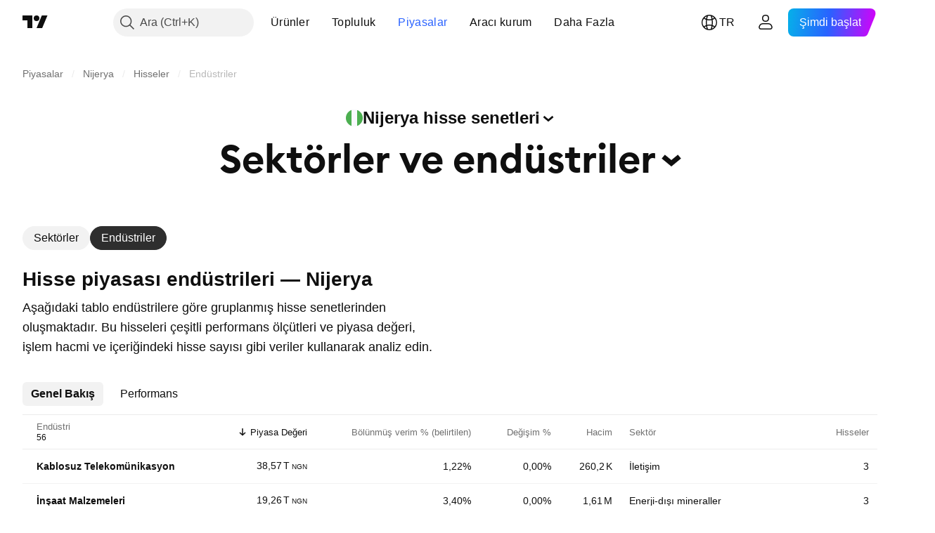

--- FILE ---
content_type: image/svg+xml
request_url: https://s3-symbol-logo.tradingview.com/country/NG.svg
body_size: -50
content:
<!-- by TradingView --><svg width="18" height="18" viewBox="0 0 18 18" xmlns="http://www.w3.org/2000/svg"><path d="M0 0h18v18H0V0z" fill="#F8F9FD" shape-rendering="crispEdges"/><path d="M6 0H0v18h6V0zm12 0h-6v18h6V0z" fill="#4CAF50" shape-rendering="crispEdges"/></svg>

--- FILE ---
content_type: application/javascript; charset=utf-8
request_url: https://static.tradingview.com/static/bundles/tr.79245.2d5178a43ba68714540d.js
body_size: 466
content:
(self.webpackChunktradingview=self.webpackChunktradingview||[]).push([[79245,37117],{860265:e=>{e.exports=["Özel"]},670037:e=>{e.exports=["Tüm bileşenleri görmek için giriş yapın veya ücretsiz bir hesap oluşturun"]},121617:e=>{e.exports=["Başlayalım"]},927764:e=>{e.exports=["Nakit akımı"]},607332:e=>{e.exports=["Takipçi ile daha fazla liste oluşturun"]},449507:e=>{e.exports=["Tutarlar"]},984847:e=>{e.exports=["Yıllık"]},852534:e=>{e.exports=["Adresler"]},245701:e=>{e.exports=["Tahvil özellikleri"]},902524:e=>{e.exports=["Bilanço"]},137260:e=>{e.exports=["Temettüler"]},832349:e=>{e.exports=["Genişletilmiş Saatler"]},259504:e=>{e.exports=["Sıkça Sorulan Sorular"]},133723:e=>{e.exports=["Fon Akışları"]},998652:e=>{e.exports=["Holdingler"]},558462:e=>{e.exports=["Gelir Tablosu"]},15797:e=>{e.exports=["Genel Bakış"]},620778:e=>{e.exports=["Daha fazla yükle"]},437117:e=>{e.exports=["Daha Fazla"]},438746:e=>{e.exports=["NAV Performansı"]},476822:e=>{e.exports=["Kriterlerinize uygun sembol yok"]},975594:e=>{e.exports=["Sembol bilgisi"]},724936:e=>{e.exports=["Tanımı göster"]},340307:e=>{e.exports=["Hisse Başına"]},406122:e=>{e.exports=["Kârlılık"]},934673:e=>{e.exports=["Üç aylık"]},986016:e=>{e.exports=["Derecelendirmeler"]},663886:e=>{e.exports={en:["Risk"]}},284634:e=>{e.exports={en:["TTM"]}},411821:e=>{e.exports=["Teknikler"]},201884:e=>{e.exports=["Değerleme"]}}]);